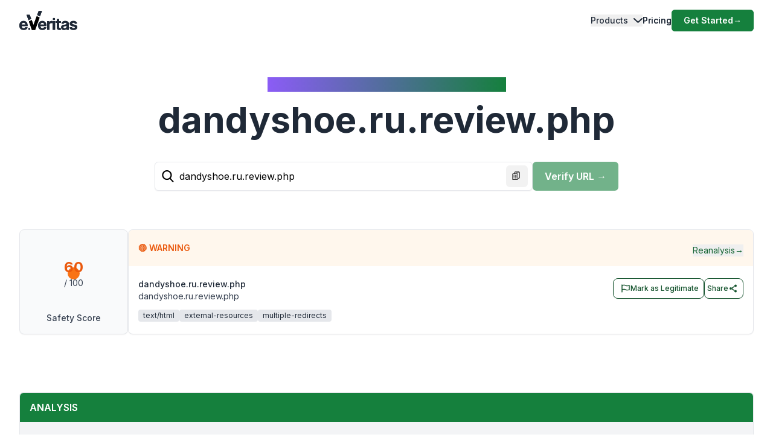

--- FILE ---
content_type: application/javascript; charset=UTF-8
request_url: https://www.emailveritas.com/_next/static/chunks/2626-c6c4af169d886ab6.js
body_size: 5945
content:
"use strict";(self.webpackChunk_N_E=self.webpackChunk_N_E||[]).push([[2626],{50420:function(e,t,a){a.d(t,{Gp:function(){return r.forwardRef}});var r=a(2265)},99788:function(e,t,a){a.d(t,{Gp:function(){return r.forwardRef},I4:function(){return r.useCallback},Ye:function(){return r.useMemo},aP:function(){return r.useImperativeHandle},d4:function(){return r.useEffect},eJ:function(){return r.useState},mT:function(){return r.useRef}});var r=a(2265)},58981:function(e,t,a){a.d(t,{d4:function(){return r.useEffect},eJ:function(){return r.useState},mT:function(){return r.useRef}});var r=a(2265)},39819:function(e,t,a){a.d(t,{T:function(){return n}});var r=a(57437);let n=e=>{let{className:t="w-6 h-6"}=e;return(0,r.jsx)("svg",{xmlns:"http://www.w3.org/2000/svg",fill:"none",viewBox:"0 0 28 28",strokeWidth:"1.5",stroke:"currentColor",className:t,children:(0,r.jsx)("path",{strokeLinecap:"round",strokeLinejoin:"round",d:"M9 12h3.75M9 15h3.75M9 18h3.75m3 .75H18a2.25 2.25 0 0 0 2.25-2.25V6.108c0-1.135-.845-2.098-1.976-2.192a48.424 48.424 0 0 0-1.123-.08m-5.801 0c-.065.21-.1.433-.1.664 0 .414.336.75.75.75h4.5a.75.75 0 0 0 .75-.75 2.25 2.25 0 0 0-.1-.664m-5.8 0A2.251 2.251 0 0 1 13.5 2.25H15c1.012 0 1.867.668 2.15 1.586m-5.8 0c-.376.023-.75.05-1.124.08C9.095 4.01 8.25 4.973 8.25 6.108V8.25m0 0H4.875c-.621 0-1.125.504-1.125 1.125v11.25c0 .621.504 1.125 1.125 1.125h9.75c.621 0 1.125-.504 1.125-1.125V9.375c0-.621-.504-1.125-1.125-1.125H8.25ZM6.75 12h.008v.008H6.75V12Zm0 3h.008v.008H6.75V15Zm0 3h.008v.008H6.75V18Z"})})}},86744:function(e,t,a){a.d(t,{W:function(){return n}});var r=a(57437);let n=e=>{let{className:t="fill-green-700 h-6 w-6"}=e;return(0,r.jsx)("svg",{className:t,xmlns:"http://www.w3.org/2000/svg",x:"0px",y:"0px",viewBox:"0 0 56.966 56.966",width:"512px",height:"512px",children:(0,r.jsx)("path",{d:"M55.146,51.887L41.588,37.786c3.486-4.144,5.396-9.358,5.396-14.786c0-12.682-10.318-23-23-23s-23,10.318-23,23  s10.318,23,23,23c4.761,0,9.298-1.436,13.177-4.162l13.661,14.208c0.571,0.593,1.339,0.92,2.162,0.92  c0.779,0,1.518-0.297,2.079-0.837C56.255,54.982,56.293,53.08,55.146,51.887z M23.984,6c9.374,0,17,7.626,17,17s-7.626,17-17,17  s-17-7.626-17-17S14.61,6,23.984,6z"})})}},11722:function(e,t,a){a.d(t,{SearchBarSimple:function(){return T}});var r,n,s=a(59950),l=a(72371),i=a(57437),o=a(58981),c=a(99376),u=a(28942),d=a(91268);let p=(e,t)=>{let[a,r]=(0,d.eJ)("prompt"),n=async()=>{let a=await navigator.permissions.query({name:e});if("granted"===a.state||"prompt"===a.state){r(a.state);let[e]=await navigator.clipboard.read();return e&&t?e.types[0]===t:!!e.types.length}};return{clipboard:{paste:async()=>await n()?navigator.clipboard.readText():"",state:a,clipboardActive:n,isReady:"granted"===a||"prompt"===a}}};var E=a(2265);let f=(0,E.forwardRef)((e,t)=>{let{id:a,className:r,placeholderList:n,onFocus:s,onBlur:l,value:o}=e,c="search",u=(0,E.useRef)(null),[d,p]=(0,E.useState)(n[0]);return(0,E.useEffect)(()=>{let e=()=>{window.innerWidth<=768?p("https://example.com"):p(n[0])};return e(),window.addEventListener("resize",e),()=>window.removeEventListener("resize",e)},[]),(0,E.useImperativeHandle)(t,()=>({name:c,setValue(e){u.current.value=e},focus(){u.current.focus()}}),[]),(0,E.useEffect)(()=>{(null==u?void 0:u.current)&&void 0!==o&&(u.current.value=o)},[o]),(0,i.jsx)(i.Fragment,{children:(0,i.jsx)("input",{className:r,id:a,autoComplete:"off",spellCheck:"false",type:"text",name:c,ref:u,onFocus:s,onBlur:l,placeholder:d,defaultValue:o})})});f.displayName="InputSearch";var m=a(86443);(r=n||(n={}))[r.NEW=0]="NEW",r[r.CONNECTION_OPENED=1]="CONNECTION_OPENED",r[r.RESPONSE_HEADERS_RECEIVED=2]="RESPONSE_HEADERS_RECEIVED",r[r.RESPONSE_LOADING=3]="RESPONSE_LOADING",r[r.RESPONSE_TTFB=4]="RESPONSE_TTFB",r[r.UPLOAD_STARTED=5]="UPLOAD_STARTED",r[r.UPLOAD_PROGRESS=6]="UPLOAD_PROGRESS",r[r.UPLOAD_SUCCESS=7]="UPLOAD_SUCCESS",r[r.UPLOAD_ERRORED=8]="UPLOAD_ERRORED",r[r.UPLOAD_ABORTED=9]="UPLOAD_ABORTED",r[r.UPLOAD_TIMEOUT=10]="UPLOAD_TIMEOUT",r[r.UPLOAD_END=11]="UPLOAD_END";class S{registerEvent(e,t){return this.events[e]=t,this}async attachUploadEvents(){this.xhr.upload.addEventListener("loadstart",async e=>{this.events[5]&&this.events[5](e)}),this.xhr.upload.addEventListener("progress",async e=>{this.events[6]&&this.events[6](e)}),this.xhr.upload.addEventListener("load",async e=>{this.events[7]&&this.events[7](e)}),this.xhr.upload.addEventListener("abort",async e=>{this.events[9]&&this.events[9](e)}),this.xhr.upload.addEventListener("timeout",async e=>{this.events[10]&&this.events[10](e)}),this.xhr.upload.addEventListener("loadend",async e=>{this.events[11]&&this.events[11](e)})}async attachStateEvents(e,t){let a=this.xhr;a.addEventListener("readystatechange",r=>{let n;switch(this.debug,a.readyState){case XMLHttpRequest.UNSENT:n=0,this.events[n]&&this.events[n](r);break;case XMLHttpRequest.OPENED:n=1,this.events[n]&&this.events[n](r);break;case XMLHttpRequest.HEADERS_RECEIVED:n=2,this.events[n]&&this.events[n](r);break;case XMLHttpRequest.LOADING:n=3,this.events[n]&&this.events[n](r);break;case XMLHttpRequest.DONE:n=4,this.events[n]&&this.events[n](r),200===a.status?e(JSON.parse(a.response)):t(a.statusText)}})}async post(e,t){return this.requestStart=new Date,this.xhr.open("POST",e,!0),new Promise(async(e,a)=>{this.attachUploadEvents(),this.attachStateEvents(e,a),this.xhr.send(t)})}constructor(e=!0){this.xhr=new XMLHttpRequest,this.debug=e,this.events={}}}S.Events=n;let v=(e,t)=>{let a=document.querySelector(e);null==a||a.scrollIntoView(t||{behavior:"smooth",block:"start",inline:"nearest"})},h=(0,E.forwardRef)((e,t)=>{let[{basePath:a}]=(0,u.S)(),r=(0,E.useRef)(null),[n,s]=(0,d.eJ)(""),[{active:l,maxFileSize:o,upload:{allowMultiple:c,error:p,acceptedFileTypes:f,success:h}},y,_]=(0,m.lA)(),{id:g,className:T}=e,A=(e,t)=>{y({type:_.ADD_FILE,payload:e});let r=new FormData;r.append("uploads",e);let n=new S;return n.registerEvent(S.Events.CONNECTION_OPENED,async()=>{y({type:_.SET_UPLOAD_FILE_STATUS,payload:{filename:e.name,status:"Securely connected"}})}),n.registerEvent(S.Events.UPLOAD_STARTED,async()=>{y({type:_.SET_UPLOAD_FILE_PROGRESS,payload:{filename:e.name,progress:0}})}),n.registerEvent(S.Events.UPLOAD_PROGRESS,async t=>{if(t.lengthComputable){let a=Math.round(t.loaded/t.total*100);y({type:_.SET_UPLOAD_FILE_PROGRESS,payload:{filename:e.name,progress:a}})}}),n.registerEvent(S.Events.UPLOAD_SUCCESS,async()=>{y({type:_.SET_UPLOAD_FILE_STATUS,payload:{success:!0,filename:e.name,status:"Uploaded"}}),y({type:_.SET_SCAN_FILE_PROGRESS,payload:{filename:e.name,progress:0,startTimer:!0,callback:t=>{t.scans.progress[e.name]<100&&y({type:_.SET_SCAN_FILE_PROGRESS,payload:{filename:e.name,progress:.25,increment:!0}})}}})}),v("#file-results"),window.history.replaceState(null,"","".concat(a,"file-checker")),n.post(t,r)};return(0,E.useEffect)(()=>(r.current&&!l&&y({type:_.SET_ACTIVE}),()=>{y({type:_.SET_INACTIVE})}),[]),(0,E.useEffect)(()=>{let e=sessionStorage.getItem("pendingFile");if(e)try{let t=JSON.parse(e),a=atob(t.dataUrl.split(",")[1]),n=new ArrayBuffer(a.length),s=new Uint8Array(n);for(let e=0;e<a.length;e++)s[e]=a.charCodeAt(e);let l=new File([n],t.name,{type:t.type}),i=new DataTransfer;if(i.items.add(l),r.current){r.current.files=i.files;let e=new Event("change",{bubbles:!0});r.current.dispatchEvent(e)}sessionStorage.removeItem("pendingFile")}catch(e){sessionStorage.removeItem("pendingFile")}},[]),(0,E.useImperativeHandle)(t,()=>({inputFileRef:r})),(0,i.jsxs)(i.Fragment,{children:[(0,i.jsxs)("div",{className:"form-control w-full",children:[(0,i.jsx)("input",{id:g,type:"file",className:[T,"file:me-4 file:py-2 file:px-4","file:rounded-lg file:border-0","file:text-sm file:font-semibold","file:bg-green-700 file:text-white","hover:file:bg-green-800","file:disabled:opacity-50 file:disabled:pointer-events-none","dark:text-neutral-500","dark:file:bg-green-600","dark:hover:file:bg-green-500"].join(" "),ref:r,onChange:e=>{if(y({type:_.RESET_UPLOAD_ERROR}),y({type:_.RESET_SCAN}),y({type:_.RESET_UPLOAD}),e.target.files)for(let t of Array.from(e.target.files)){let e=!0;t.size>o&&(e=!1,y({type:_.SET_UPLOAD_FILE_STATUS,payload:{error:!0,filename:t.name,status:"File size cannot exceed ".concat((o/1024/1024).toFixed()," MB")}})),f&&!f.includes(t.type)&&(e=!1,y({type:_.SET_UPLOAD_FILE_STATUS,payload:{error:!0,filename:t.name,status:"File type not accepted. Accepted types ".concat(f.join(", "))}})),e&&(y({type:_.SET_UPLOAD_FILE_PROGRESS,payload:{filename:t.name,progress:0}}),A(t,"/api/v1/file").then(e=>{let{scans:a}=e;if(!a||a.length<0)return Promise.reject("Error during scan.");let[r]=a;if((null==r?void 0:r.message)!=="Success")return Promise.reject((null==r?void 0:r.message)||"unknown error");y({type:_.SAVE_SCAN,payload:{filename:t.name,scan:r}}),y({type:_.SET_SCAN_FILE_PROGRESS,payload:{filename:t.name,clearTimer:!0,progress:100}}),y({type:_.SET_SCAN_FILE_STATUS,payload:{filename:t.name,success:!0,status:"Scan Complete"}})}).catch(e=>{y({type:_.SET_UPLOAD_FILE_STATUS,payload:{error:!0,clearTimer:!0,filename:t.name,status:e}})}))}},accept:f?f.join(","):void 0,multiple:c}),(0,i.jsx)("label",{htmlFor:g,className:"sr-only",children:"Choose File"})]}),p&&(0,i.jsx)("span",{className:"text-red-500",children:p})]})});h.displayName="InputFile";var y=a(39819),_=a(86744),g=a(34072);let T=e=>{var t,a,r,n;let{autoFocus:d,placeholderList:E,value:m,inputType:S="URL"}=e;(0,c.useRouter)();let v=(0,c.useSearchParams)(),[T,A]=(0,o.eJ)(!0),[{home:R,locale:L,language:O}]=(0,u.S)(),{clipboard:x}=p("clipboard-read","text/plain"),D=(0,o.mT)(null),U=(0,o.mT)(null),w=(0,o.mT)(null),[N,P]=(0,o.eJ)(!1),[I,C]=(0,o.eJ)("");async function F(){try{let e=await x.paste(),t=new URL(e.trim());D.current.setValue(t.toString())}catch(e){}}async function b(e){var t,a,r,n,i,o;if(P(!0),!I)return alert("Complete a verifica\xe7\xe3o de seguran\xe7a."),P(!1),!1;if("URL"===S){let r=null!==(a=null===(t=e.get(D.current.name))||void 0===t?void 0:t.toString())&&void 0!==a?a:"";if(URL.canParse(r)||r.startsWith("http")||(r="https://".concat(r)),!URL.canParse(r))return P(!1),!1;try{let e=new URL(r),t=e.toString(),a=await fetch("/api/classify-url",{method:"POST",headers:{"Content-Type":"application/json"},body:JSON.stringify({url:t,turnstileToken:I})});if(!a.ok)throw Error("Failed to classify URL");let{classification:n}=await a.json(),i=JSON.parse(localStorage.getItem("recentUrls")||"[]"),o=[{url:t,domain:e.hostname,classification:n},...i.filter(e=>e.url!==t)].slice(0,10);localStorage.setItem("recentUrls",JSON.stringify(o));let c=e.hostname.replaceAll(".","-"),u=btoa(t),d="".concat("English"===O?"":"/".concat(L),"/url-checker/").concat(c,"?url=").concat(encodeURIComponent(u));window.history.pushState((0,l._)((0,s._)({},window.history.state),{as:d,url:d}),"",d),window.location.reload()}catch(e){return P(!1),!1}}else{let e=null===(o=U.current)||void 0===o?void 0:null===(i=o.inputFileRef)||void 0===i?void 0:null===(n=i.current)||void 0===n?void 0:null===(r=n.files)||void 0===r?void 0:r[0];if(!e)return alert("No file selected."),P(!1),!1;let t=new FileReader;t.onload=()=>{let a={name:e.name,type:e.type,size:e.size,dataUrl:t.result};sessionStorage.setItem("pendingFile",JSON.stringify(a)),window.location.href="".concat("English"===O?"":"/".concat(L),"/file-checker")},t.readAsDataURL(e)}return!0}(0,o.d4)(()=>{var e,t;d&&"URL"===S&&(null==D||null===(e=D.current)||void 0===e||e.focus()),m&&"URL"===S&&(null==D||null===(t=D.current)||void 0===t||t.setValue(m)),(null==v?void 0:v.get("use"))&&A(!0)},[d,m,S]);let j=async e=>{e.preventDefault();let t=new FormData(w.current);await b(t)};return(0,i.jsxs)("form",{onSubmit:j,ref:w,role:"form",className:"flex flex-col items-center gap-3 max-w-3xl w-full mx-auto mt-10",children:[(0,i.jsxs)("div",{className:"flex flex-row items-center gap-3 w-full",children:[(0,i.jsxs)("div",{className:"relative flex-1",children:["URL"===S&&(0,i.jsxs)(i.Fragment,{children:[(0,i.jsx)("div",{className:"absolute inset-y-0 left-0 flex items-center pl-3",children:(0,i.jsx)(_.W,{className:"w-5 h-5 text-green-700"})}),(0,i.jsx)(f,{id:"url-checker",placeholderList:E,ref:D,className:"w-full pl-10 pr-10 h-12 border rounded-md shadow-sm focus:ring-2 focus:ring-green-700 focus:border-green-700",onFocus:()=>{},onBlur:()=>{}}),(0,i.jsx)("div",{className:"absolute inset-y-0 right-0 flex items-center pr-2",children:(0,i.jsx)("button",{type:"button",onClick:F,className:"opacity-80 hover:opacity-100 p-2 rounded-md focus:outline-none focus:ring-2 focus:ring-green-700",title:"Paste",children:(0,i.jsx)(y.T,{className:"w-5 h-5"})})})]}),"File"===S&&(0,i.jsx)(h,{id:"file-checker",ref:U,className:"w-full py-3 px-4 border rounded-md shadow-sm focus:ring-green-700 focus:border-green-700"})]}),(0,i.jsx)("button",{type:"submit",disabled:N||!I,className:"bg-green-700 text-white font-semibold px-5 py-3 rounded-md hover:bg-green-800 transition whitespace-nowrap disabled:opacity-60",children:N?"Loading...":"URL"===S?"".concat(null!==(r=null===(t=R.buttons)||void 0===t?void 0:t["Verify URL"])&&void 0!==r?r:"Verify URL"," →"):"".concat(null!==(n=null===(a=R.buttons)||void 0===a?void 0:a["Scan File"])&&void 0!==n?n:"Scan File"," →")})]}),(0,i.jsx)("div",{className:"w-full flex justify-center mt-4",children:(0,i.jsx)(g.Nc,{siteKey:"0x4AAAAAABgPF3b9uyG3DNop",onSuccess:e=>C(e),onExpire:()=>C(""),onError:()=>C(""),options:{theme:"light",language:"en"===L?"en":"pt-BR"}})})]})}},26812:function(e,t,a){a.d(t,{Hi:function(){return i},DD:function(){return o},E3:function(){return l},lA:function(){return c}});var r=a(2265),n=a(27232),s=a(25566);let l={maxFileSize:s.env.MAX_FILE_BYTES&&parseInt(s.env.MAX_FILE_BYTES)||10485760,active:!1,scans:{files:[],success:!1,status:{},progress:{},analysis:{}},upload:{files:[],allowMultiple:!1,success:!1,status:{},progress:{}}},i=(0,r.createContext)(l),o=(0,r.createContext)(null),c=()=>[(0,r.useContext)(i),(0,r.useContext)(o),n.t]},86443:function(e,t,a){a.d(t,{lA:function(){return r.lA}});var r=a(26812);a(39389)},39389:function(e,t,a){a.d(t,{FileUploadProvider:function(){return c}});var r=a(59950),n=a(72371),s=a(57437),l=a(2265),i=a(27232),o=a(26812);let c=e=>{let{children:t}=e,[a,c]=(0,l.useReducer)(i.B,o.E3),u=()=>{c({type:i.t.RESET_UPLOAD})},d=(0,l.useMemo)(()=>(0,n._)((0,r._)({},a),{resetUpload:u}),[a]);return(0,s.jsx)(o.Hi.Provider,{value:d,children:(0,s.jsx)(o.DD.Provider,{value:c,children:t})})}},27232:function(e,t,a){a.d(t,{B:function(){return i},t:function(){return n}});var r,n,s=a(59950),l=a(26812);(r=n||(n={}))[r.ADD_FILE=0]="ADD_FILE",r[r.SET_ACTIVE=1]="SET_ACTIVE",r[r.SET_INACTIVE=2]="SET_INACTIVE",r[r.RESET_SCAN=3]="RESET_SCAN",r[r.RESET_UPLOAD=4]="RESET_UPLOAD",r[r.RESET_UPLOAD_ERROR=5]="RESET_UPLOAD_ERROR",r[r.SET_SCAN_FILE_STATUS=6]="SET_SCAN_FILE_STATUS",r[r.SET_SCAN_FILE_PROGRESS=7]="SET_SCAN_FILE_PROGRESS",r[r.SET_UPLOAD_FILE_STATUS=8]="SET_UPLOAD_FILE_STATUS",r[r.SET_UPLOAD_FILE_PROGRESS=9]="SET_UPLOAD_FILE_PROGRESS",r[r.SET_UPLOAD_SUCCESS=10]="SET_UPLOAD_SUCCESS",r[r.SET_MAX_FILE_SIZE=11]="SET_MAX_FILE_SIZE",r[r.SAVE_SCAN=12]="SAVE_SCAN";let i=(e,t)=>{var a,r,n,i,o;let c=(0,s._)({},e);switch(t.type){case 12:return c.scans.analysis[t.payload.filename]=t.payload.scan,c;case 0:return c.upload.files=[t.payload],c.upload.status={},c.upload.progress={},c.scans.files=[t.payload],c.scans.status={},c.scans.progress={},c.scans.analysis={},c;case 1:return c.active=!0,c;case 2:return c.active=!1,c;case 11:return c.maxFileSize=t.payload,c;case 8:return c.upload.status[t.payload.filename]=t.payload.status,t.payload.success&&(c.upload.success=!0),t.payload.error&&(e.upload.success?c.scans.error=t.payload.status:c.upload.error=t.payload.status),t.payload.clearTimer&&(null===(a=e.timer)||void 0===a?void 0:a.interval)&&(clearInterval(e.timer.interval),clearInterval(c.timer.interval),delete c.timer.interval),c;case 6:return c.scans.status[t.payload.filename]=t.payload.status,t.payload.error&&(c.scans.error=t.payload.status),t.payload.success&&(c.scans.success=!0),t.payload.clearTimer&&(null===(r=e.timer)||void 0===r?void 0:r.interval)&&(clearInterval(e.timer.interval),clearInterval(c.timer.interval),delete c.timer.interval),c;case 9:if(t.payload.increment){let a=e.upload.progress[t.payload.filename];a+=t.payload.progress,c.upload.progress[t.payload.filename]=a}else c.upload.progress[t.payload.filename]=t.payload.progress;return t.payload.clearTimer&&(null===(n=e.timer)||void 0===n?void 0:n.interval)&&(clearInterval(e.timer.interval),clearInterval(c.timer.interval),delete c.timer.interval),c;case 7:if(t.payload.increment){let a=e.scans.progress[t.payload.filename]||0;a+=t.payload.progress,c.scans.progress[t.payload.filename]=a}else c.scans.progress[t.payload.filename]=t.payload.progress;if(t.payload.clearTimer&&(null===(i=e.timer)||void 0===i?void 0:i.interval))return clearInterval(e.timer.interval),clearInterval(c.timer.interval),delete c.timer.interval,c;if(t.payload.startTimer&&!e.timer){let a=setInterval(()=>{t.payload.callback(e)},t.payload.timerDelay||200);c.timer={delay:(null===(o=e.timer)||void 0===o?void 0:o.delay)||t.payload.timerDelay||void 0,interval:a}}case 10:return c.upload.success=!0,c;case 4:return c.upload=l.E3.upload,c;case 3:return c.scans=l.E3.scans,c;case 5:return delete c.upload.error,c}}}}]);

--- FILE ---
content_type: application/javascript; charset=UTF-8
request_url: https://www.emailveritas.com/_next/static/chunks/app/%5Blang%5D/url-checker/%5B...slugs%5D/layout-5218c9a5db8bba17.js
body_size: 2506
content:
(self.webpackChunk_N_E=self.webpackChunk_N_E||[]).push([[427],{54767:function(e,r,n){Promise.resolve().then(n.bind(n,26321)),Promise.resolve().then(n.bind(n,11722))},99376:function(e,r,n){"use strict";var t=n(35475);n.o(t,"usePathname")&&n.d(r,{usePathname:function(){return t.usePathname}}),n.o(t,"useRouter")&&n.d(r,{useRouter:function(){return t.useRouter}}),n.o(t,"useSearchParams")&&n.d(r,{useSearchParams:function(){return t.useSearchParams}})},34072:function(e,r,n){"use strict";n.d(r,{Nc:function(){return g}});var t,o=n(59950),i=n(72371),c=n(79861),u=n(99788),a=n(50420),l=n(57437),s=n(14127),d=(0,a.Gp)((e,r)=>{var{as:n="div"}=e,t=(0,c._)(e,["as"]);return(0,l.jsx)(n,(0,i._)((0,o._)({},t),{ref:r}))}),p="cf-turnstile-script",f="onloadTurnstileCallback",v=e=>!!document.getElementById(e),h=e=>{let{render:r="explicit",onLoadCallbackName:n=f,scriptOptions:{nonce:t="",defer:o=!0,async:i=!0,id:c="",appendTo:u,onError:a,crossOrigin:l=""}={}}=e,s=c||p;if(v(s))return;let d=document.createElement("script");d.id=s,d.src="".concat("https://challenges.cloudflare.com/turnstile/v0/api.js","?onload=").concat(n,"&render=").concat(r),document.querySelector('script[src="'.concat(d.src,'"]'))||(d.defer=!!o,d.async=!!i,t&&(d.nonce=t),l&&(d.crossOrigin=l),a&&(d.onerror=a,delete window[n]),("body"===u?document.body:document.getElementsByTagName("head")[0]).appendChild(d))},m={normal:{width:300,height:65},compact:{width:150,height:140},invisible:{width:0,height:0,overflow:"hidden"},flexible:{minWidth:300,width:"100%",height:65},interactionOnly:{width:"fit-content",height:"auto",display:"flex"}},y="unloaded",w=new Promise((e,r)=>{t={resolve:e,reject:r},"ready"===y&&e(void 0)}),b=function(){let e=arguments.length>0&&void 0!==arguments[0]?arguments[0]:f;return"unloaded"===y&&(y="loading",window[e]=()=>{t.resolve(),y="ready",delete window[e]}),w},g=(0,u.Gp)((e,r)=>{let{scriptOptions:n,options:t={},siteKey:a,onWidgetLoad:w,onSuccess:g,onExpire:x,onError:E,onBeforeInteractive:T,onAfterInteractive:k,onUnsupported:I,onTimeout:O,onLoadScript:_,id:P,style:S,as:N="div",injectScript:A=!0,rerenderOnCallbackChange:C=!1}=e,L=(0,c._)(e,["scriptOptions","options","siteKey","onWidgetLoad","onSuccess","onExpire","onError","onBeforeInteractive","onAfterInteractive","onUnsupported","onTimeout","onLoadScript","id","style","as","injectScript","rerenderOnCallbackChange"]),R=t.size,B=(0,u.I4)(()=>typeof R>"u"?{}:"execute"===t.execution?m.invisible:"interaction-only"===t.appearance?m.interactionOnly:m[R],[t.execution,R,t.appearance]),[j,F]=(0,u.eJ)(B()),U=(0,u.mT)(null),[D,J]=(0,u.eJ)(!1),W=(0,u.mT)(),z=(0,u.mT)(!1),G=P||"cf-turnstile",K=(0,u.mT)({onSuccess:g,onError:E,onExpire:x,onBeforeInteractive:T,onAfterInteractive:k,onUnsupported:I,onTimeout:O});(0,u.d4)(()=>{C||(K.current={onSuccess:g,onError:E,onExpire:x,onBeforeInteractive:T,onAfterInteractive:k,onUnsupported:I,onTimeout:O})});let q=(null==n?void 0:n.id)||p,M=function(){let e=arguments.length>0&&void 0!==arguments[0]?arguments[0]:p,[r,n]=(0,s.eJ)(!1);return(0,s.d4)(()=>{let r=()=>{v(e)&&n(!0)},t=new MutationObserver(r);return t.observe(document,{childList:!0,subtree:!0}),r(),()=>{t.disconnect()}},[e]),r}(q),Y=(null==n?void 0:n.onLoadCallbackName)||f,H=t.appearance||"always",Q=(0,u.Ye)(()=>({sitekey:a,action:t.action,cData:t.cData,theme:t.theme||"auto",language:t.language||"auto",tabindex:t.tabIndex,"response-field":t.responseField,"response-field-name":t.responseFieldName,size:function(e){if("invisible"!==e&&"interactionOnly"!==e)return e}(R),retry:t.retry||"auto","retry-interval":t.retryInterval||8e3,"refresh-expired":t.refreshExpired||"auto","refresh-timeout":t.refreshTimeout||"auto",execution:t.execution||"render",appearance:t.appearance||"always","feedback-enabled":t.feedbackEnabled||!0,callback:e=>{var r,n;z.current=!0,C?null==g||g(e):null===(r=(n=K.current).onSuccess)||void 0===r||r.call(n,e)},"error-callback":C?E:function(){for(var e,r,n=arguments.length,t=Array(n),o=0;o<n;o++)t[o]=arguments[o];return null===(e=(r=K.current).onError)||void 0===e?void 0:e.call(r,...t)},"expired-callback":C?x:function(){for(var e,r,n=arguments.length,t=Array(n),o=0;o<n;o++)t[o]=arguments[o];return null===(e=(r=K.current).onExpire)||void 0===e?void 0:e.call(r,...t)},"before-interactive-callback":C?T:function(){for(var e,r,n=arguments.length,t=Array(n),o=0;o<n;o++)t[o]=arguments[o];return null===(e=(r=K.current).onBeforeInteractive)||void 0===e?void 0:e.call(r,...t)},"after-interactive-callback":C?k:function(){for(var e,r,n=arguments.length,t=Array(n),o=0;o<n;o++)t[o]=arguments[o];return null===(e=(r=K.current).onAfterInteractive)||void 0===e?void 0:e.call(r,...t)},"unsupported-callback":C?I:function(){for(var e,r,n=arguments.length,t=Array(n),o=0;o<n;o++)t[o]=arguments[o];return null===(e=(r=K.current).onUnsupported)||void 0===e?void 0:e.call(r,...t)},"timeout-callback":C?O:function(){for(var e,r,n=arguments.length,t=Array(n),o=0;o<n;o++)t[o]=arguments[o];return null===(e=(r=K.current).onTimeout)||void 0===e?void 0:e.call(r,...t)}}),[t.action,t.appearance,t.cData,t.execution,t.language,t.refreshExpired,t.responseField,t.responseFieldName,t.retry,t.retryInterval,t.tabIndex,t.theme,t.feedbackEnabled,t.refreshTimeout,a,R,C,C?g:null,C?E:null,C?x:null,C?T:null,C?k:null,C?I:null,C?O:null]),V=(0,u.I4)(()=>"u">typeof window&&!!window.turnstile,[]);return(0,u.d4)(function(){A&&!D&&h({onLoadCallbackName:Y,scriptOptions:(0,i._)((0,o._)({},n),{id:q})})},[A,D,n,q]),(0,u.d4)(function(){"ready"!==y&&b(Y).then(()=>J(!0)).catch(console.error)},[]),(0,u.d4)(function(){if(!U.current||!D)return;let e=!1;return(async()=>{if(e||!U.current)return;let r=window.turnstile.render(U.current,Q);W.current=r,W.current&&(null==w||w(W.current))})(),()=>{e=!0,W.current&&(window.turnstile.remove(W.current),z.current=!1)}},[G,D,Q]),(0,u.aP)(r,()=>{let{turnstile:e}=window;return{getResponse(){if((null==e?void 0:e.getResponse)&&W.current&&V())return e.getResponse(W.current)},async getResponsePromise(){let e=arguments.length>0&&void 0!==arguments[0]?arguments[0]:3e4,r=arguments.length>1&&void 0!==arguments[1]?arguments[1]:100;return new Promise((n,t)=>{let o,i=async()=>{if(z.current&&window.turnstile&&W.current)try{let e=window.turnstile.getResponse(W.current);return o&&clearTimeout(o),e?n(e):t(Error("No response received"))}catch(e){return o&&clearTimeout(o),console.warn("Failed to get response",e),t(Error("Failed to get response"))}o||(o=setTimeout(()=>{o&&clearTimeout(o),t(Error("Timeout"))},e)),await new Promise(e=>setTimeout(e,r)),await i()};i()})},reset(){if((null==e?void 0:e.reset)&&W.current&&V()){"execute"===t.execution&&F(m.invisible);try{z.current=!1,e.reset(W.current)}catch(e){}}},remove(){(null==e?void 0:e.remove)&&W.current&&V()&&(F(m.invisible),z.current=!1,e.remove(W.current),W.current=null)},render(){if(!(null==e?void 0:e.render)||!U.current||!V()||W.current)return;let r=e.render(U.current,Q);return W.current=r,W.current&&(null==w||w(W.current)),"execute"!==t.execution&&F(R?m[R]:{}),r},execute(){"execute"===t.execution&&(null==e?void 0:e.execute)&&U.current&&W.current&&V()&&(e.execute(U.current,Q),F(R?m[R]:{}))},isExpired:()=>(null==e?void 0:e.isExpired)&&W.current&&V()?e.isExpired(W.current):(console.warn("Turnstile has not been loaded"),!1)}},[W,t.execution,R,Q,U,V,D,w]),(0,u.d4)(()=>{M&&!D&&window.turnstile&&J(!0)},[D,M]),(0,u.d4)(()=>{F(B())},[t.execution,R,H]),(0,u.d4)(()=>{M&&"function"==typeof _&&_()},[M]),(0,l.jsx)(d,(0,o._)({ref:U,as:N,id:G,style:(0,o._)({},j,S)},L))});g.displayName="Turnstile"}},function(e){e.O(0,[5501,5878,2972,1459,4652,2626,2971,2117,1744],function(){return e(e.s=54767)}),_N_E=e.O()}]);